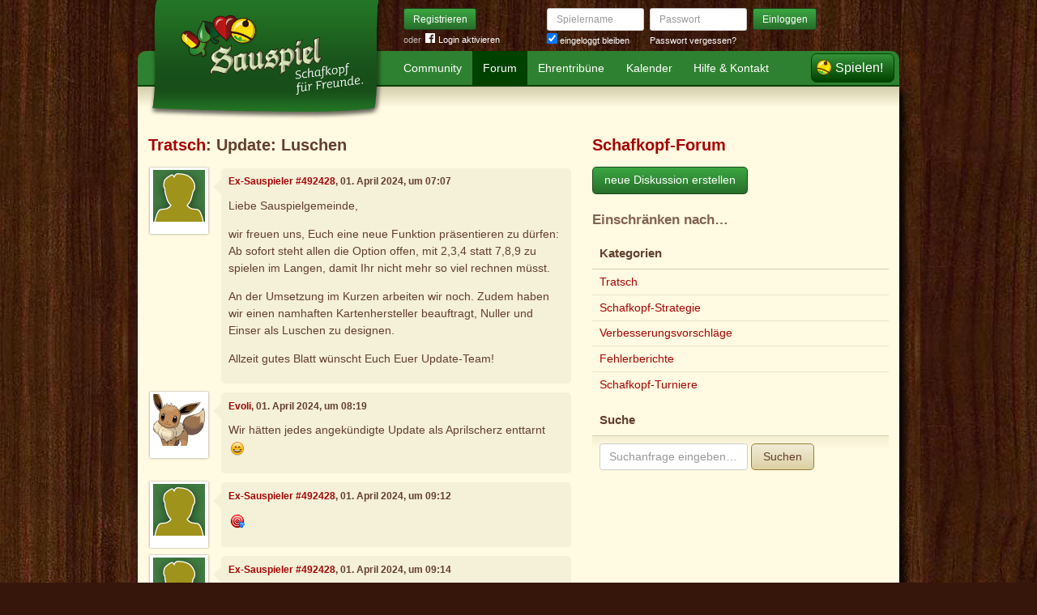

--- FILE ---
content_type: text/html; charset=utf-8
request_url: https://www.sauspiel.de/forum/diskussionen/21896-update-luschen/kommentare
body_size: 4915
content:
<!DOCTYPE html>
<html xmlns:fb="http://www.facebook.com/2008/fbml" lang="de" class="no-js">
  <head>
    <title>Schafkopf-Forum: Tratsch: Update: Luschen</title>

    <meta name="csrf-param" content="authenticity_token" />
<meta name="csrf-token" content="TML1fVYVInYOPrM/bt6T9twKYvwpZuq+JTu8iukTV2U=" />
    <meta http-equiv="Content-Type" content="text/html; charset=UTF-8">
    <meta http-equiv="content-language" content="de">
    <meta name="author" content="Sauspiel GmbH">
    <meta name="description" content="Bei Sauspiel findest Du das größte Schafkopf-Forum. Hier dreht sich alles um Schafkopf und was Schafkopf-Spieler sonst noch interessiert.">
    <meta name="keywords" content="Schafkopf, Schafkopf online, Internet-Schafkopf, Online-Schafkopf, Internet-Schafkopf, Sauspiel Community">
    <meta http-equiv="imagetoolbar" content="no">
    <meta name="viewport" content="width=device-width, initial-scale=1, user-scalable=no, shrink-to-fit=no">
    <meta name="supports_html5_client" content="true" />
    <meta name="application-name" content="Sauspiel">
    <meta name="msapplication-TileImage" content="/images/sauspiel/launch-icon/win8-tile-icon.png">
    <meta name="msapplication-TileColor" content="#1b891a">
    
    <link rel="shortcut icon" href="/images/redesign/sauspiel/favicon.ico">
    <link rel="apple-touch-icon-precomposed" href="/images/sauspiel/launch-icon/apple-touch-icon_iphone.png">
    <link rel="apple-touch-icon-precomposed" sizes="72x72"   href="/images/sauspiel/launch-icon/apple-touch-icon_ipad.png">
    <link rel="apple-touch-icon-precomposed" sizes="114x114" href="/images/sauspiel/launch-icon/apple-touch-icon_iphone@2x.png">
    <link rel="apple-touch-icon-precomposed" sizes="144x144" href="/images/sauspiel/launch-icon/apple-touch-icon_ipad@2x.png">
    <link rel="alternate" type="application/rss+xml" title="RSS" href="https://www.sauspiel.de/blog.rss">
    <meta name="apple-itunes-app" content="app-id=378321080" />

    


    <link rel="stylesheet" media="screen" href="https://www.sauspiel.de/webpack/sauspiel-2bc6501ac56a0ad0e3dd.css" />
  </head>


  <body class="">
    <header>
      <div class="container header-content">
          <a href="/" class="header-logo "></a>

            <div class="header-login hidden-md-down">
  <div class="header-login-register">
    <a class="btn btn-sm btn-primary" href="/mitglied-werden">Registrieren</a>

    <div class="fb-login" id="fb_login_btn">
      <span id="fb-login-opt-in" class="fb-login-opt-in">
      oder
      <a href="#" class="fb-login-link" id="fb_login_opt_in">
        <div class="fb-login-icon">
          <div class="icon icon-24"><svg xmlns="http://www.w3.org/2000/svg" viewBox="0 0 216 216">
  <path fill="white" d="M204.1 0H11.9C5.3 0 0 5.3 0 11.9v192.2c0 6.6 5.3 11.9 11.9 11.9h103.5v-83.6H87.2V99.8h28.1v-24c0-27.9 17-43.1 41.9-43.1 11.9 0 22.2.9 25.2 1.3v29.2h-17.3c-13.5 0-16.2 6.4-16.2 15.9v20.8h32.3l-4.2 32.6h-28V216h55c6.6 0 11.9-5.3 11.9-11.9V11.9C216 5.3 210.7 0 204.1 0z"></path>
</svg></div>
        </div>
        Login aktivieren
      </a>
      </span>
      <span id="fb-login-btn" class="fb-login-btn" style="display: none">
      oder mit
      <a href="#" class="fb-login-link">
        <div class="fb-login-icon">
          <div class="icon icon-24"><svg xmlns="http://www.w3.org/2000/svg" viewBox="0 0 216 216">
  <path fill="white" d="M204.1 0H11.9C5.3 0 0 5.3 0 11.9v192.2c0 6.6 5.3 11.9 11.9 11.9h103.5v-83.6H87.2V99.8h28.1v-24c0-27.9 17-43.1 41.9-43.1 11.9 0 22.2.9 25.2 1.3v29.2h-17.3c-13.5 0-16.2 6.4-16.2 15.9v20.8h32.3l-4.2 32.6h-28V216h55c6.6 0 11.9-5.3 11.9-11.9V11.9C216 5.3 210.7 0 204.1 0z"></path>
</svg></div>
        </div>
        Anmelden
      </a>
      </span>
    </div>
  </div>

  <form class="header-login-form" action="/login" accept-charset="UTF-8" method="post"><input name="utf8" type="hidden" value="&#x2713;" /><input type="hidden" name="authenticity_token" value="TML1fVYVInYOPrM/bt6T9twKYvwpZuq+JTu8iukTV2U=" />
    <div class="form-group">
      <label class="sr-only" for="login_inline_username">Spielername</label>
      <input type="text" name="login" id="ontop_login" value="" class="form-control form-control-sm" placeholder="Spielername" tabindex="1" />

      <div class="checkbox">
        <label>
          <input type="checkbox" name="remember_me" id="login_inline_remember_me" value="1" tabindex="4" checked="checked" />
          eingeloggt bleiben
        </label>
      </div>
    </div>
    <div class="form-group form-group-submit">
      <label class="sr-only" for="login_inline_password">Passwort</label>
      <input type="password" name="password" id="login_inline_password" value="" class="form-control form-control-sm" placeholder="Passwort" tabindex="2" />
      <button type="submit" class="btn btn-primary btn-sm btn" tabindex="3">Einloggen</button>

      <a class="forgot-pwd" tabindex="5" href="/passwort/vergessen">Passwort vergessen?</a>
    </div>
</form></div>


            <div class="header-login-mobile">
              <a class="btn btn-primary btn-mobile-register" href="/mitglied-werden">Registrieren</a>
                <a id="fb-mobile-login-opt-in" href="#" class="fb-login-opt-in btn btn-primary btn-mobile-fb">
                  <div class="fb-login-icon">
                    <div class="icon icon-24"><svg xmlns="http://www.w3.org/2000/svg" viewBox="0 0 216 216">
  <path fill="white" d="M204.1 0H11.9C5.3 0 0 5.3 0 11.9v192.2c0 6.6 5.3 11.9 11.9 11.9h103.5v-83.6H87.2V99.8h28.1v-24c0-27.9 17-43.1 41.9-43.1 11.9 0 22.2.9 25.2 1.3v29.2h-17.3c-13.5 0-16.2 6.4-16.2 15.9v20.8h32.3l-4.2 32.6h-28V216h55c6.6 0 11.9-5.3 11.9-11.9V11.9C216 5.3 210.7 0 204.1 0z"></path>
</svg></div>
                  </div>
                  aktivieren
                </a>
                <a id="fb-mobile-login-btn" href="#" class="fb-login-btn btn btn-primary btn-mobile-fb" style="display: none">
                  mit
                  <div class="fb-login-icon">
                    <div class="icon icon-24"><svg xmlns="http://www.w3.org/2000/svg" viewBox="0 0 216 216">
  <path fill="white" d="M204.1 0H11.9C5.3 0 0 5.3 0 11.9v192.2c0 6.6 5.3 11.9 11.9 11.9h103.5v-83.6H87.2V99.8h28.1v-24c0-27.9 17-43.1 41.9-43.1 11.9 0 22.2.9 25.2 1.3v29.2h-17.3c-13.5 0-16.2 6.4-16.2 15.9v20.8h32.3l-4.2 32.6h-28V216h55c6.6 0 11.9-5.3 11.9-11.9V11.9C216 5.3 210.7 0 204.1 0z"></path>
</svg></div>
                  </div>
                  anmelden
                </a>



              <a class="btn btn-primary btn-mobile-login" href="/login">Einloggen</a>
            </div>
        <nav class="container header-navbar">
  <ul class="row header-nav clearfix">
    <li class="header-nav-item "><a class="header-nav-link" href="/">Community</a></li>
    <li class="header-nav-item active"><a class="header-nav-link" href="/forum">Forum</a></li>
    <li class="header-nav-item "><a class="header-nav-link" href="/ehrentribuene">Ehrentribüne</a></li>
    <li class="header-nav-item "><a class="header-nav-link" href="/schafkopf-kalender">Kalender</a></li>
    <li class="header-nav-item "><a class="header-nav-link" href="/hilfe">Hilfe &amp; Kontakt</a></li>
      <li class="header-nav-item header-nav-play">
    <a class="header-nav-link" href="/login">Spielen!</a>
  </li>

  </ul>
</nav>

      </div>
    </header>

    <div class="container content">

      



      
<div class="row">
  <div class="col-md-7">
    <h2 class="h3">
        <a href="/forum/kategorien/5-tratsch">Tratsch</a>:
        Update: Luschen
    </h2>
    <div class="conversation">
        <div class="conversation-item" id="kommentar_1">
    <div class="conversation-item-user">
      <a class="avatar avatar-medium premium-free free avatar-empty" data-userid="492428" data-username="Ex-Sauspieler #492428" href="/profile/Ex-Sauspieler%20%23492428">
        <div class="avatar-photo">
          <img alt="" title="" class="avatar-img" src="https://s.auspiel.de/images/redesign/sauspiel/avatar/noavatar-teaser.jpg" width="64" height="64" />
        </div>
        <div class="avatar-username">
          Ex-Sauspieler #492428
        </div>
      </a>
    </div>
    <div class="conversation-item-content">
      <div class="conversation-item-arrow"></div>
      <p class="conversation-item-header">
        <a data-userid="492428" data-username="Ex-Sauspieler #492428" class="profile-link" href="/profile/Ex-Sauspieler%20%23492428">Ex-Sauspieler #492428</a>, 01. April 2024, um 07:07
      </p>

      <div class="conversation-item-text ">
        <p>Liebe Sauspielgemeinde,</p>

<p>wir freuen uns, Euch eine neue Funktion präsentieren zu dürfen: Ab sofort steht allen die Option offen, mit 2,3,4 statt 7,8,9 zu spielen im Langen, damit Ihr nicht mehr so viel rechnen müsst.</p>

<p>An der Umsetzung im Kurzen arbeiten wir noch. Zudem haben wir einen namhaften Kartenhersteller beauftragt, Nuller und Einser als Luschen zu designen.</p>

<p>Allzeit gutes Blatt wünscht Euch Euer Update-Team!</p>
      </div>


      <div class="conversation-item-options">


      </div>

    </div>
  </div>

  <div class="conversation-item" id="kommentar_2">
    <div class="conversation-item-user">
      <a class="avatar avatar-medium premium-free free" data-userid="718563" data-username="Evoli" href="/profile/Evoli">
        <div class="avatar-photo">
          <img alt="Evoli" title="Evoli" class="avatar-img" src="https://s.auspiel.de/uploads/profiles/images/000/568/261/teaser/image.jpg" width="64" height="64" />
        </div>
        <div class="avatar-username">
          Evoli
        </div>
      </a>
    </div>
    <div class="conversation-item-content">
      <div class="conversation-item-arrow"></div>
      <p class="conversation-item-header">
        <a data-userid="718563" data-username="Evoli" class="profile-link" href="/profile/Evoli">Evoli</a>, 01. April 2024, um 08:19
      </p>

      <div class="conversation-item-text ">
        <p>Wir hätten jedes angekündigte Update als Aprilscherz enttarnt <img alt="😄" class="emoji" src="/images/emoji/unicode/1f604.png"></p>
      </div>


      <div class="conversation-item-options">


      </div>

    </div>
  </div>

  <div class="conversation-item" id="kommentar_3">
    <div class="conversation-item-user">
      <a class="avatar avatar-medium premium-free free avatar-empty" data-userid="492428" data-username="Ex-Sauspieler #492428" href="/profile/Ex-Sauspieler%20%23492428">
        <div class="avatar-photo">
          <img alt="" title="" class="avatar-img" src="https://s.auspiel.de/images/redesign/sauspiel/avatar/noavatar-teaser.jpg" width="64" height="64" />
        </div>
        <div class="avatar-username">
          Ex-Sauspieler #492428
        </div>
      </a>
    </div>
    <div class="conversation-item-content">
      <div class="conversation-item-arrow"></div>
      <p class="conversation-item-header">
        <a data-userid="492428" data-username="Ex-Sauspieler #492428" class="profile-link" href="/profile/Ex-Sauspieler%20%23492428">Ex-Sauspieler #492428</a>, 01. April 2024, um 09:12
      </p>

      <div class="conversation-item-text ">
        <p><img alt="🎯" class="emoji" src="/images/emoji/unicode/1f3af.png"></p>
      </div>


      <div class="conversation-item-options">


      </div>

    </div>
  </div>

  <div class="conversation-item" id="kommentar_4">
    <div class="conversation-item-user">
      <a class="avatar avatar-medium premium-free free avatar-empty" data-userid="492428" data-username="Ex-Sauspieler #492428" href="/profile/Ex-Sauspieler%20%23492428">
        <div class="avatar-photo">
          <img alt="" title="" class="avatar-img" src="https://s.auspiel.de/images/redesign/sauspiel/avatar/noavatar-teaser.jpg" width="64" height="64" />
        </div>
        <div class="avatar-username">
          Ex-Sauspieler #492428
        </div>
      </a>
    </div>
    <div class="conversation-item-content">
      <div class="conversation-item-arrow"></div>
      <p class="conversation-item-header">
        <a data-userid="492428" data-username="Ex-Sauspieler #492428" class="profile-link" href="/profile/Ex-Sauspieler%20%23492428">Ex-Sauspieler #492428</a>, 01. April 2024, um 09:14
      </p>

      <div class="conversation-item-text ">
        <p>Nächstes Jahr wieder ;)</p>
      </div>


      <div class="conversation-item-options">


      </div>

    </div>
  </div>

  <div class="conversation-item" id="kommentar_5">
    <div class="conversation-item-user">
      <a class="avatar avatar-medium premium-reduced reduced avatar-empty" data-userid="305459" data-username="luggi48" href="/profile/luggi48">
        <div class="avatar-photo">
          <img alt="luggi48" title="luggi48" class="avatar-img" src="https://www.sauspiel.de/images/sauspiel/userpic/noavatar-teaser.jpg" width="64" height="64" />
        </div>
        <div class="avatar-username">
          luggi48
        </div>
      </a>
    </div>
    <div class="conversation-item-content">
      <div class="conversation-item-arrow"></div>
      <p class="conversation-item-header">
        <a data-userid="305459" data-username="luggi48" class="profile-link" href="/profile/luggi48">luggi48</a>, 01. April 2024, um 09:26
      </p>

      <div class="conversation-item-text ">
        <p>wer es glaubt, wird selig.wer es nicht glaubt, kommt auch in den himmel.</p>
      </div>


      <div class="conversation-item-options">


      </div>

    </div>
  </div>

  <div class="conversation-item" id="kommentar_6">
    <div class="conversation-item-user">
      <a class="avatar avatar-medium premium-free free" data-userid="210678" data-username="Fischbroetchen" href="/profile/Fischbroetchen">
        <div class="avatar-photo">
          <img alt="Fischbroetchen" title="Fischbroetchen" class="avatar-img" src="https://s.auspiel.de/uploads/profiles/images/000/212/308/teaser/Franken.jpg" width="64" height="64" />
        </div>
        <div class="avatar-username">
          Fischbroetchen
        </div>
      </a>
    </div>
    <div class="conversation-item-content">
      <div class="conversation-item-arrow"></div>
      <p class="conversation-item-header">
        <a data-userid="210678" data-username="Fischbroetchen" class="profile-link" href="/profile/Fischbroetchen">Fischbroetchen</a>, 09. April 2024, um 13:43
      </p>

      <div class="conversation-item-text ">
        <p>Probiert es nächstes Jahr mit ner App aus </p>
      </div>


      <div class="conversation-item-options">


      </div>

    </div>
  </div>


    </div>
    <p>
      <a href="/forum">zur Übersicht</a> • <a href="#">zum Anfang der Seite</a>
    </p>
  </div>
  <div class="col-md-5">
    <h1 class="h3">
  <a href="/forum/diskussionen">Schafkopf-Forum</a>
</h1>

<a class="btn btn-primary btn-new-disc" href="/forum/diskussionen/anlegen?forum_or_group_category=forum_category_5">neue Diskussion erstellen</a>

<h4 class="muted">Einschränken nach…</h4>


<div class="card">
  <div class="card-header card-header-sm">
    <h5 class="card-title">Kategorien</h5>
  </div>
  <div class="card-rows card-rows-striped">
      <div class="card-row">
        <a href="/forum/kategorien/5-tratsch">Tratsch</a>
      </div>
      <div class="card-row">
        <a href="/forum/kategorien/6-schafkopf-strategie">Schafkopf-Strategie</a>
      </div>
      <div class="card-row">
        <a href="/forum/kategorien/2-verbesserungsvorschl-ge">Verbesserungsvorschläge</a>
      </div>
      <div class="card-row">
        <a href="/forum/kategorien/3-fehlerberichte">Fehlerberichte</a>
      </div>
      <div class="card-row">
        <a href="/forum/kategorien/4-schafkopf-turniere">Schafkopf-Turniere</a>
      </div>
  </div>
</div>

<div class="card">
  <div class="card-header card-header-sm">
    <h5 class="card-title">Suche</h5>
  </div>
  <div class="card-block">
    <form class="form-inline" action="/forum/kommentare/search" accept-charset="UTF-8" method="get"><input name="utf8" type="hidden" value="&#x2713;" />
      <div class="form-group">
        <input type="text" name="q" id="q" class="form-control" placeholder="Suchanfrage eingeben…" />
      </div>
      <button type="submit" class="btn btn-secondary">Suchen</button>
</form>  </div>
</div>

  </div>
</div>

    </div>

      <footer class="container footer">
  <ul class="row footer-bar">
    <li class="footer-item">
      <a href="/schafkopf-app">iPhone/iPad</a>
    </li>
    <li class="footer-item">
      <a href="/blog">Blog</a>
    </li>
    <li class="footer-item">
      <a href="/schafkopf-lernen">Schafkopf lernen</a>
    </li>
    <li class="footer-item">
      <a href="/schafkopfkarten">Schafkopfkarten-Shop</a>
    </li>
    <li class="footer-item">
      <a href="/karte">Karte</a>
    </li>
    <li class="footer-item">
      <a href="/ueber-uns">Über uns</a>
    </li>
    <li class="footer-item">
      <a href="/presse">Presse</a>
    </li>
    <li class="footer-item">
      <a href="/partner">Partner</a>
    </li>
    <li class="footer-item">
      <a href="/agb">AGB</a>
    </li>
    <li class="footer-item">
      <a href="/datenschutz">Datenschutz</a>
    </li>
    <li class="footer-item">
      <a href="/impressum">Impressum</a>
    </li>
  </ul>
</footer>





    <div id="cbcookie" style="display:none"></div>

    <script type="text/template" id="rte_cards_template">
      <div class="rte-panel">
  <a href="#" class="rte-panel-toggle">Karten einfügen</a>
  <span class="rte-panel-title">Klick auf eine Karte um sie im Text einzufügen!</span>
  <div class="rte-panel-content rte-panel-content-cards">
    <% _.each(["E", "G", "H", "S"], function(suit) { %>
    <ul class="rte-panel-cards">
      <% _.each(App.allowedCards, function(rank) { %>
      <li class="rte-panel-card card-icon card-icon-<%= window.selectedDeck %> card-icon-<%= suit %><%= rank %>" data-wysihtml5-command="insertImage" data-wysihtml5-command-value="<%= location.origin %>/images/redesign/cards/<%= window.selectedDeck %>/icons/<%= suit %><%= rank %>.png">
        <%= suit %><%= rank %>
      </li>
      <% }); %>
    </ul>
    <% }); %>
  </div>
</div>

    </script>
    <script src="https://www.sauspiel.de/webpack/sauspiel-2bc6501ac56a0ad0e3dd.js"></script>
    <div id="fb-root"></div>
<script>
  window.__on_fb_load = {}

  window.fbAsyncInit = function() {
    FB.init({appId: '489871601057195', status: true, cookie: true, xfbml: true, oauth: true});
    window.onFacebookLogin = function(){
      if (FB.getAuthResponse()) {
        window.location.href = '/facebook/?fb_connect=1';
      } else {
        alert("Wir können Dich nicht per Facebook einloggen, weil Du keine Cookies von anderen Seiten zulässt. Bitte ändere Deine Browser-Einstellungen, oder melde Dich per E-Mail an.");
      }
    }
    window.setTimeout(
      function(){
        window.fb_jssdk_loaded = true;
        for (c in window.__on_fb_load) {
          if (c.substring(0,2) == "__") {
            window.__on_fb_load[c]()
          }
        }
      }
    , 500)
  }

  function load_fb_jssdk(d) {
     var js, id = 'facebook-jssdk'; if (d.getElementById(id)) {return;}
     js = d.createElement('script'); js.id = id; js.async = true;
     js.src = "//connect.facebook.net/de_DE/all.js";
     d.getElementsByTagName('head')[0].appendChild(js);
  }

  window.__on_fb_load["__likes"] = function() {
    $(".fb-likes-noscript").hide()
    $(".fb-likes").show()
    $(".fb-like-widget-noscript").hide()
    $(".fb-like-widget").show()
  }

</script>

      <script type="text/javascript">
    $("#fb_login_btn").on("click", function(event) {
      event.preventDefault()

      if (window.fb_jssdk_loaded) {
        FB.login(onFacebookLogin, { scope: "email" });
      } else {
        window.__on_fb_load["__header_login"] = function() {
          $(".fb-login-opt-in").hide()
          $(".fb-login-btn").show()
        }
      }

      load_fb_jssdk(document)
    })
  </script>
                <script type="text/javascript">
                  $(".btn-mobile-fb").on("click", function(event) {
                    event.preventDefault();

                    if (window.fb_jssdk_loaded) {
                      FB.login(onFacebookLogin, { scope: "email" });
                    } else {
                      window.__on_fb_load["__teaser_login"] = function() {
                        $(".fb-login-opt-in").hide()
                        $(".fb-login-btn").show()
                      }
                    }

                    load_fb_jssdk(document)
                  });
                </script>

  </body>
</html>
